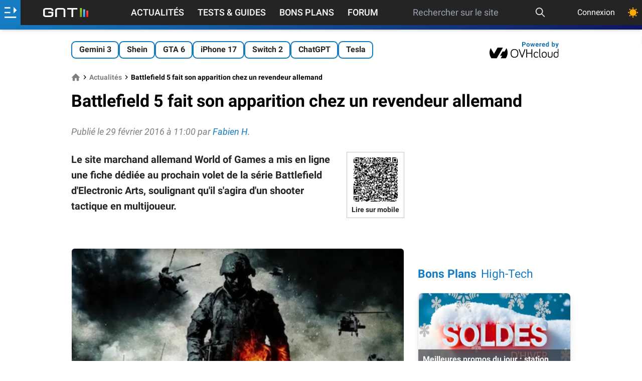

--- FILE ---
content_type: text/html; charset=utf-8
request_url: https://www.google.com/recaptcha/api2/aframe
body_size: 264
content:
<!DOCTYPE HTML><html><head><meta http-equiv="content-type" content="text/html; charset=UTF-8"></head><body><script nonce="obq7QTlcuseRjyAs2iMGxg">/** Anti-fraud and anti-abuse applications only. See google.com/recaptcha */ try{var clients={'sodar':'https://pagead2.googlesyndication.com/pagead/sodar?'};window.addEventListener("message",function(a){try{if(a.source===window.parent){var b=JSON.parse(a.data);var c=clients[b['id']];if(c){var d=document.createElement('img');d.src=c+b['params']+'&rc='+(localStorage.getItem("rc::a")?sessionStorage.getItem("rc::b"):"");window.document.body.appendChild(d);sessionStorage.setItem("rc::e",parseInt(sessionStorage.getItem("rc::e")||0)+1);localStorage.setItem("rc::h",'1769314175742');}}}catch(b){}});window.parent.postMessage("_grecaptcha_ready", "*");}catch(b){}</script></body></html>